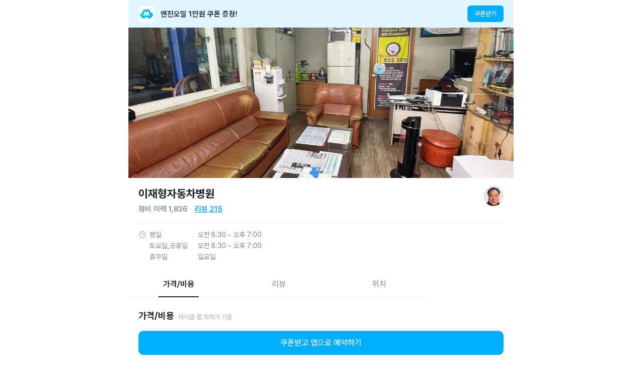

--- FILE ---
content_type: text/html;charset=UTF-8
request_url: https://service.mycle.co.kr/place/lnMAW
body_size: 10417
content:
<!DOCTYPE html>
<html lang="ko"
	  xmlns="http://www.w3.org/1999/xhtml">
<head>
	<title>충북 청주시 정비소 | 엔진오일 교환 비용 및 후기 | 이재형자동차병원 - 마이클</title>
	<meta charset="UTF-8">
	<meta name="viewport" content="width=device-width, initial-scale=1.0, maximum-scale=1.0, user-scalable=no, viewport-fit=cover">
	<meta property="og:type" content="article">
	<meta name="robots" content="index,follow"/>
	<meta name="description" content="충북 청주시 상당구 추천 정비소, 이재형자동차병원 정비 후기 215건, 엔진오일 교환 비용을 미리 확인하고 오늘 바로 예약할 수 있어요."/>
	<meta name="keywords" content="마이클,마카롱,마이클 앱,마이클 앱 후기,차계부 앱,국산차,수입차,qm6,sm6,k5,말리부,아반떼,쏘나타,그랜저,쏘렌토,엔진오일 예약,당일 예약,엔진오일 추천 정비소,마이클 엔진오일,차량관리,교환 후기,정비소 리뷰,엔진오일 교환,엔진오일 교환 비용,엔진오일 교환 가격,엔진오일 교환 후기,엔진오일교체,엔진오일 가격,충청북도,청주시"/>
	<meta property="og:type" content="article">
	<meta property="og:title" content="충북 청주시 정비소 | 엔진오일 교환 비용 및 후기 | 이재형자동차병원 - 마이클">
	<meta property="og:description" content="충북 청주시 상당구 추천 정비소, 이재형자동차병원 정비 후기 215건, 엔진오일 교환 비용을 미리 확인하고 오늘 바로 예약할 수 있어요.">
	<meta property="og:url" content="https://service.mycle.co.kr/web-service/place/lnMAW">
	<meta property="og:image" content="https://macarong-media.s3.ap-northeast-1.amazonaws.com/public/d43d018280e288407194f5c97ff0c010187dd59aac39b89d9164443c6690d8af.jpg?X-Amz-Algorithm=AWS4-HMAC-SHA256&amp;X-Amz-Date=20251103T192712Z&amp;X-Amz-SignedHeaders=host&amp;X-Amz-Expires=3600&amp;X-Amz-Credential=AKIAJYKQK2II4VLVO56Q%2F20251103%2Fap-northeast-1%2Fs3%2Faws4_request&amp;X-Amz-Signature=adc91bb62bbbf8e0be6fa3e510832881a19638da52f5f079dc4e617efea759c4">
	<meta property="og:site_name" content="운전자 차량관리 필수앱, 마이클">

	<link rel="stylesheet" href="https://cdn.jsdelivr.net/npm/swiper@8/swiper-bundle.min.css">
	<link rel="stylesheet" href="https://cdnjs.cloudflare.com/ajax/libs/animate.css/4.1.1/animate.min.css">
	<link rel="stylesheet" href="https://mycle.co.kr/css/fonts.css">
	<link rel="stylesheet" href="https://mycle.co.kr/resources/css/mycle_design_system.css">
	<link rel="stylesheet" href="https://mycle.co.kr/resources/css/mycle_service_place.css">
	<link rel="icon" href="https://mycle.co.kr/images/favicon.png" type="image/x-icon">

	<script src="https://cdn.jsdelivr.net/npm/swiper@8/swiper-bundle.min.js"></script>
	<script src="https://ajax.googleapis.com/ajax/libs/jquery/3.3.1/jquery.min.js"></script>
	<script src="https://mycle.co.kr/resources/js/common.js"></script>
	<script async src="https://www.googletagmanager.com/gtag/js?id=G-97CRLNFR76"></script>
	<script type="text/javascript" src="https://oapi.map.naver.com/openapi/v3/maps.js?ncpClientId=w88b02rwe5"></script>
</head>
<noscript>
	<iframe src="https://www.googletagmanager.com/ns.html?id=GTM-TKN7N6H" height="0" width="0" style="display:none;visibility:hidden"></iframe>
</noscript>
<body>
<div class="banner flex">
	<img alt="마이클 로고" src="https://mycle.co.kr/resources/images/icon/ic_mycle_app_logo.svg">
	<div class="gray900 title2 semiBold">엔진오일 1만원 쿠폰 증정!</div>
	<div class="btn_coupon white body3 medium">쿠폰받기</div>
</div>

<div class="place_img_swiper">
	<div class="swiper-wrapper">
		<img alt="마이클 정비소 사진" class="swiper-slide" src="https://macarong-media.s3.ap-northeast-1.amazonaws.com/public/d43d018280e288407194f5c97ff0c010187dd59aac39b89d9164443c6690d8af.jpg?X-Amz-Algorithm=AWS4-HMAC-SHA256&amp;X-Amz-Date=20251103T192712Z&amp;X-Amz-SignedHeaders=host&amp;X-Amz-Expires=3600&amp;X-Amz-Credential=AKIAJYKQK2II4VLVO56Q%2F20251103%2Fap-northeast-1%2Fs3%2Faws4_request&amp;X-Amz-Signature=adc91bb62bbbf8e0be6fa3e510832881a19638da52f5f079dc4e617efea759c4" onerror="this.style.display = 'none'"><img alt="마이클 정비소 사진" class="swiper-slide" src="https://macarong-media.s3.ap-northeast-1.amazonaws.com/public/41302751596cb2b8ebe48a6582c2aded9bafe087210103a03aeda0809c826c7a.jpg?X-Amz-Algorithm=AWS4-HMAC-SHA256&amp;X-Amz-Date=20251103T192712Z&amp;X-Amz-SignedHeaders=host&amp;X-Amz-Expires=3600&amp;X-Amz-Credential=AKIAJYKQK2II4VLVO56Q%2F20251103%2Fap-northeast-1%2Fs3%2Faws4_request&amp;X-Amz-Signature=1a33cc190917e0b12995986f33e4dac97bb7406bf1c1732e6cbe6df42f0a3973" onerror="this.style.display = 'none'"><img alt="마이클 정비소 사진" class="swiper-slide" src="https://macarong-media.s3.ap-northeast-1.amazonaws.com/public/c1a91b4ebc5578f0432797a497ffa7bb4c4100d2f6389f8ea722d5bf4d67c920.jpg?X-Amz-Algorithm=AWS4-HMAC-SHA256&amp;X-Amz-Date=20251103T192712Z&amp;X-Amz-SignedHeaders=host&amp;X-Amz-Expires=3600&amp;X-Amz-Credential=AKIAJYKQK2II4VLVO56Q%2F20251103%2Fap-northeast-1%2Fs3%2Faws4_request&amp;X-Amz-Signature=36d9af6968218d1708ebe40137920922bfb5cdb7aa4d10ef5001cfe6e370f6c9" onerror="this.style.display = 'none'"><img alt="마이클 정비소 사진" class="swiper-slide" src="https://macarong-media.s3.ap-northeast-1.amazonaws.com/public/e5ef60c28e0178142f62529650066b6f12837d8f75834afd3bafc2dcc7fcf7b1.jpg?X-Amz-Algorithm=AWS4-HMAC-SHA256&amp;X-Amz-Date=20251103T192712Z&amp;X-Amz-SignedHeaders=host&amp;X-Amz-Expires=3600&amp;X-Amz-Credential=AKIAJYKQK2II4VLVO56Q%2F20251103%2Fap-northeast-1%2Fs3%2Faws4_request&amp;X-Amz-Signature=497bd6e4332db418e6e97f7cebc71f552420478836d9eaa4fd628e6284108986" onerror="this.style.display = 'none'">
	</div>
	<div class="swiper-pagination"></div>
</div>

<div class="place">
	<div class="place_detail">
		<div class="place_info flex" style="margin-bottom: 16px">
			<div class="text_group">
				<div class="place_name gray900 heading2 bold">이재형자동차병원</div>
				<div class="statistic flex">
					<div class="gray600 title2 medium">정비 이력 <span>1,836</span></div>
					<svg xmlns="http://www.w3.org/2000/svg" width="2" height="2" viewBox="0 0 2 2" fill="none">
						<circle cx="1" cy="1" r="1" fill="#CFD5D9"/>
					</svg>
					<div class="reviewCount blue500 title2 semiBold">리뷰 <span>215</span></div>
				</div>
			</div>
			<img alt="정비소 사장님 사진" onerror="this.style.display='none'" src="https://macarong-media.s3.amazonaws.com/public/189eaf4f39ecfbdde5554f2a72e3edc542ea0ece4a7a1b162a149d0b16dceeb0_t.jpg">
		</div>

		<div class="hour_table gray500 body2 medium">
			<div class="flex">
				<svg xmlns="http://www.w3.org/2000/svg" width="16" height="16" viewBox="0 0 16 16" fill="none">
					<path fill-rule="evenodd" clip-rule="evenodd" d="M8 13.6666C11.1296 13.6666 13.6667 11.1296 13.6667 7.99998C13.6667 4.87037 11.1296 2.33331 8 2.33331C4.87038 2.33331 2.33333 4.87037 2.33333 7.99998C2.33333 11.1296 4.87038 13.6666 8 13.6666ZM8 14.6666C11.6819 14.6666 14.6667 11.6819 14.6667 7.99998C14.6667 4.31808 11.6819 1.33331 8 1.33331C4.3181 1.33331 1.33333 4.31808 1.33333 7.99998C1.33333 11.6819 4.3181 14.6666 8 14.6666Z" fill="#8E98A0"/>
					<path fill-rule="evenodd" clip-rule="evenodd" d="M8 3.49998C8.27614 3.49998 8.5 3.72384 8.5 3.99998V7.69096L10.8903 8.8861C11.1373 9.00959 11.2374 9.30993 11.1139 9.55692C10.9904 9.80391 10.69 9.90402 10.4431 9.78053L7.77639 8.44719C7.607 8.3625 7.5 8.18937 7.5 7.99998V3.99998C7.5 3.72384 7.72385 3.49998 8 3.49998Z" fill="#8E98A0"/>
				</svg>
				<div>
					<div class="row">
						<span class="day_text">평일</span>
						<span>오전 8:30 ~ 오후 7:00</span>
					</div>
					<div class="row">
						<span class="day_text">토요일,공휴일</span>
						<span>오전 8:30 ~ 오후 7:00</span>
					</div>
					<div class="row">
						<span class="day_text">휴무일</span>
						<span>일요일</span>
					</div>
				</div>
			</div>
		</div>
	</div>
</div>

<div class="tabs flex">
	<div class="price_tab tab active gray500 title1 medium">가격/비용</div>
	<div class="review_tab tab gray500 title1 medium">리뷰</div>
	<div class="location_tab tab gray500 title1 medium">위치</div>
</div>



<div class="product_price">
	<div class="price" style="margin-top: 50px">
		<div class="title_group flex">
			<div class="text gray900 heading4 bold">가격/비용</div>
			<div class="gray400 body3 medium">마이클 앱 최저가 기준</div>
		</div>
		<div class="info_box flex">
			<img alt="정보 아이콘" src="https://mycle.co.kr/resources/images/icon/ic_info_circle_fill.svg">
			<div class="gray600 title3 medium">앱으로 예약/결제 시 적용되는 가격으로 차종 및 유종별로 다를 수 있어요.</div>
		</div>

		<div>
			<div class="title gray900 title1 bold">엔진오일 교환 서비스</div>
			<div class="gray600 title3 medium">엔진오일+에어크리너+오일필터+공임 포함</div>
		</div>

		

		

		

		

		<div class="products">
			<div class="product flex">
				<img alt="지크 X7 5w-30" src="https://macarong.net/resources/images/product/zic_x7_basic_210415.png">
				<div class="text_group">
					<div class="name gray600 title3 medium">지크 X7 5w-30</div>
					<div class="gray900 title1 semiBold"><span class="blue500">쿠폰적용가</span> <span>64,000</span>원~</div>
				</div>
				<div class="reservation_btn gray600 body3 medium">예약</div>
			</div>
			
			
			
			

			

			<div class="product more flex">
				<img alt="S-OIL EV HYBRID 0W-20" src="https://macarong.net/resources/images/product/soil_seven_0w20_220418.png">
				<div class="text_group">
					<div class="name gray600 title3 medium">S-OIL EV HYBRID 0W-20</div>
					<div class="gray900 title1 semiBold"><span class="blue500">쿠폰적용가</span> <span>69,000</span>원~</div>
				</div>
				<div class="reservation_btn gray600 body3 medium">예약</div>
			</div>

			<div class="product more flex">
				<img alt="캐스트롤 마그네틱 5w30" src="https://macarong.net/resources/images/product/castrol_basic_210415.png">
				<div class="text_group">
					<div class="name gray600 title3 medium">캐스트롤 마그네틱 5w30</div>
					<div class="gray900 title1 semiBold"><span class="blue500">쿠폰적용가</span> <span>79,000</span>원~</div>
				</div>
				<div class="reservation_btn gray600 body3 medium">예약</div>
			</div>

			<div class="product more flex">
				<img alt="지크 X7 LS 5w-30" src="https://macarong.net/resources/images/product/zic_x7_basic_210415.png">
				<div class="text_group">
					<div class="name gray600 title3 medium">지크 X7 LS 5w-30</div>
					<div class="gray900 title1 semiBold"><span class="blue500">쿠폰적용가</span> <span>84,000</span>원~</div>
				</div>
				<div class="reservation_btn gray600 body3 medium">예약</div>
			</div>

			<div class="product more flex">
				<img alt="훅스 타이탄 GT1 FLEX 34" src="https://macarong.net/resources/images/product/titan_flex_34_220704.png">
				<div class="text_group">
					<div class="name gray600 title3 medium">훅스 타이탄 GT1 FLEX 34</div>
					<div class="gray900 title1 semiBold"><span class="blue500">쿠폰적용가</span> <span>114,000</span>원~</div>
				</div>
				<div class="reservation_btn gray600 body3 medium">예약</div>
			</div>
		</div>
	</div>

	<div class="show_more_product flex">
		<div class="text gray600 title1 medium">가격 더보기</div>
		<svg class="arrow_down" xmlns="http://www.w3.org/2000/svg" width="20" height="20" viewBox="0 0 20 20" fill="none">
			<path fill-rule="evenodd" clip-rule="evenodd" d="M5.39139 7.68306C5.63547 7.43898 6.0312 7.43898 6.27527 7.68306L10 11.4078L13.7247 7.68306C13.9688 7.43898 14.3645 7.43898 14.6086 7.68306C14.8527 7.92714 14.8527 8.32286 14.6086 8.56694L10.4419 12.7336C10.1979 12.9777 9.80213 12.9777 9.55806 12.7336L5.39139 8.56694C5.14731 8.32286 5.14731 7.92714 5.39139 7.68306Z" fill="#6D7882"/>
		</svg>
		<svg class="arrow_up" xmlns="http://www.w3.org/2000/svg" width="20" height="20" viewBox="0 0 20 20" fill="none">
			<path fill-rule="evenodd" clip-rule="evenodd" d="M9.55807 7.2664C9.80215 7.02232 10.1979 7.02232 10.442 7.2664L14.6086 11.4331C14.8527 11.6771 14.8527 12.0729 14.6086 12.317C14.3645 12.561 13.9688 12.561 13.7247 12.317L10 8.59223L6.27529 12.317C6.03121 12.561 5.63548 12.561 5.3914 12.317C5.14732 12.0729 5.14732 11.6771 5.3914 11.4331L9.55807 7.2664Z" fill="#6D7882"/>
		</svg>
	</div>
</div>


<div class="contour"></div>

<div class="review">
	<div class="title gray900 heading4 bold">리뷰 <span class="blue500">215</span></div>
	<div class="review_box flex">
		<div class="text_group">
			<div class="text gray900 title2 medium">친절하시고 꼼꼼히 살펴주셔서 감사합니다</div>
			<div class="info_text gray500 body3 medium"><span class="author" style="max-width: 70vw">2022 르노삼성 뉴 QM6(HZG) 가솔린 2.0 프리미에르 가솔린</span> <span class="line"></span> <span>25.11.03</span></div>
		</div>
		
	</div>
	<div class="review_box flex">
		<div class="text_group">
			<div class="text gray900 title2 medium">오늘도 친절하시고 꼼꼼하게 잘 해주셔서 감사합니다ㅎㅎ 부가적으로 요청드린 것도 고쳐주셔서 감사합니다!</div>
			<div class="info_text gray500 body3 medium"><span class="author" style="max-width: 70vw">2012 기아 올 뉴 모닝 디럭스 스페셜 가솔린</span> <span class="line"></span> <span>25.10.29</span></div>
		</div>
		
	</div>
	<div class="review_box flex">
		<div class="text_group">
			<div class="text gray900 title2 medium">사장님 친절하시고 질문하시는거에
친절히 답해주시네요..
담에 또 찾아뵙겠습니다.
건강하시구요.</div>
			<div class="info_text gray500 body3 medium"><span class="author" style="max-width: 70vw">2023 기아 더 뉴 쏘렌토(MQ4) 하이브리드  가솔린</span> <span class="line"></span> <span>25.10.27</span></div>
		</div>
		
	</div>
	<div class="review_box flex">
		<div class="text_group">
			<div class="text gray900 title2 medium">처음 갔는데, 동네에 친절한 사장님이 계시다니 놀랍습니다!!
앞으로 비싼 쉐보레 저점 가지 말고 이곳으로 오겠습니다.
감사합니다!!</div>
			<div class="info_text gray500 body3 medium"><span class="author" style="max-width: 70vw">2015 쉐보레(GM대우) 올란도  디젤</span> <span class="line"></span> <span>25.10.25</span></div>
		</div>
		
	</div>

	<div class="blur_review">
		<div class="text gray900 title1 semiBold">마이클 앱에서 <br> <span>215</span>개의 모든 후기를 볼 수 있어요!</div>
		<div id="btn_app_from_review" class="text_accent title2 medium">앱으로 편하게 보기</div>
	</div>
</div>

<div class="contour"></div>

<div class="location">
	<div class="gray900 heading4 bold">위치</div>
	<div class="map">
		<div id="map"></div>
	</div>
	<div class="location_text_box flex">
		<svg xmlns="http://www.w3.org/2000/svg" width="16" height="16" viewBox="0 0 16 16" fill="none">
			<path fill-rule="evenodd" clip-rule="evenodd" d="M8 2.33331C6.75854 2.33331 5.57025 2.81502 4.69594 3.66882C3.82204 4.52222 3.33333 5.67712 3.33333 6.87877C3.33333 8.63543 4.50276 10.3342 5.77553 11.6461C6.40095 12.2908 7.02815 12.8184 7.49963 13.1851C7.69908 13.3402 7.86992 13.4659 8 13.5589C8.13007 13.4659 8.30091 13.3402 8.50036 13.1851C8.97184 12.8184 9.59904 12.2908 10.2245 11.6461C11.4972 10.3342 12.6667 8.63543 12.6667 6.87877C12.6667 5.67712 12.178 4.52222 11.304 3.66882C10.4297 2.81502 9.24145 2.33331 8 2.33331ZM8 14.1666C7.7272 14.5857 7.72707 14.5856 7.72692 14.5855L7.72538 14.5845L7.72169 14.5821L7.7088 14.5736C7.69781 14.5663 7.68205 14.5557 7.66185 14.5421C7.62146 14.5148 7.56326 14.4749 7.48981 14.4231C7.34296 14.3195 7.13481 14.1681 6.88577 13.9745C6.38851 13.5878 5.72404 13.0292 5.05779 12.3425C3.74723 10.9915 2.33333 9.04635 2.33333 6.87877C2.33333 5.40414 2.93331 3.99238 3.99728 2.95337C5.06085 1.91475 6.50088 1.33331 8 1.33331C9.49911 1.33331 10.9391 1.91475 12.0027 2.95337C13.0667 3.99238 13.6667 5.40414 13.6667 6.87877C13.6667 9.04635 12.2528 10.9915 10.9422 12.3425C10.2759 13.0292 9.61148 13.5878 9.11422 13.9745C8.86518 14.1681 8.65703 14.3195 8.51018 14.4231C8.43673 14.4749 8.37853 14.5148 8.33814 14.5421C8.31794 14.5557 8.30218 14.5663 8.29119 14.5736L8.2783 14.5821L8.27461 14.5845L8.27347 14.5852C8.27332 14.5853 8.27279 14.5857 8 14.1666ZM8 14.1666L8.27279 14.5857C8.10695 14.6936 7.89276 14.6935 7.72692 14.5855L8 14.1666Z" fill="#6D7882"/>
			<path fill-rule="evenodd" clip-rule="evenodd" d="M8 5.49998C7.17157 5.49998 6.5 6.17155 6.5 6.99998C6.5 7.82841 7.17157 8.49998 8 8.49998C8.82842 8.49998 9.5 7.82841 9.5 6.99998C9.5 6.17155 8.82842 5.49998 8 5.49998ZM5.49999 6.99998C5.49999 5.61927 6.61928 4.49998 8 4.49998C9.38071 4.49998 10.5 5.61927 10.5 6.99998C10.5 8.38069 9.38071 9.49998 8 9.49998C6.61928 9.49998 5.49999 8.38069 5.49999 6.99998Z" fill="#6D7882"/>
		</svg>
		<div class="gray600 title2 medium">충청북도 청주시 상당구 용암북로94번길 36</div>
	</div>
</div>

<div class="contour"></div>

<div class="nearby">
	<div class="title gray900 heading4 bold">주변 정비소</div>
	<div class="places">
		<div class="swiper-wrapper">
			<div class="place_info swiper-slide" id="1" onclick="location.href=&#39;https://service.mycle.co.kr/place/BzgvV&#39;">
				<img alt="주변 정비소 사진" class="place_image" src="https://macarong-media-v2.s3.ap-northeast-2.amazonaws.com/public/0817e046b9e33ac5e53caeac62f3913a3c02a1086817888325bcfef388ff1e43.jpg?X-Amz-Algorithm=AWS4-HMAC-SHA256&amp;X-Amz-Date=20251103T192712Z&amp;X-Amz-SignedHeaders=host&amp;X-Amz-Expires=3600&amp;X-Amz-Credential=AKIAJYKQK2II4VLVO56Q%2F20251103%2Fap-northeast-2%2Fs3%2Faws4_request&amp;X-Amz-Signature=4ec976e4a5fe2963749050ca6c2c9b4f4e72d64a2b5e1a8ad452d1d05e15f3af" onerror="this.style.display = 'none'">
				
				<div class="text_group">
					<div class="name gray900 title1 semiBold">지오모터스</div>
					<div class="address gray500 body3 regular">충청북도 청주시 상당구 쇠내로 70</div>
					<div class="flex">
						<div class="blue500 title3 medium">1.0km</div>
						<div class="line"></div>
						<div class="gray600 title3 medium">리뷰 126</div>
					</div>
				</div>
			</div>
			<div class="place_info swiper-slide" id="2" onclick="location.href=&#39;https://service.mycle.co.kr/place/jgAq7&#39;">
				<img alt="주변 정비소 사진" class="place_image" src="https://macarong-media.s3.ap-northeast-1.amazonaws.com/public/6329cce8f37c8711a0b1c4319e9884619af31caf3f21d08c49de1c733f53b45a.jpg?X-Amz-Algorithm=AWS4-HMAC-SHA256&amp;X-Amz-Date=20251103T192712Z&amp;X-Amz-SignedHeaders=host&amp;X-Amz-Expires=3600&amp;X-Amz-Credential=AKIAJYKQK2II4VLVO56Q%2F20251103%2Fap-northeast-1%2Fs3%2Faws4_request&amp;X-Amz-Signature=e8c3c4346b5f57a34f6957b1468b0f1003b185f83edcd49f30f29b119286fb83" onerror="this.style.display = 'none'">
				
				<div class="text_group">
					<div class="name gray900 title1 semiBold">애니카랜드 영운점</div>
					<div class="address gray500 body3 regular">충청북도 청주시 상당구 영운로 10</div>
					<div class="flex">
						<div class="blue500 title3 medium">1.1km</div>
						<div class="line"></div>
						<div class="gray600 title3 medium">리뷰 1,169</div>
					</div>
				</div>
			</div>
			<div class="place_info swiper-slide" id="3" onclick="location.href=&#39;https://service.mycle.co.kr/place/ODL0o&#39;">
				<img alt="주변 정비소 사진" class="place_image" src="https://macarong-media-v2.s3.ap-northeast-2.amazonaws.com/public/90cd27cde2c55253191c97736719feee7c0fc55adec955ea79a16dce2a1c3eda.jpg?X-Amz-Algorithm=AWS4-HMAC-SHA256&amp;X-Amz-Date=20251103T192712Z&amp;X-Amz-SignedHeaders=host&amp;X-Amz-Expires=3600&amp;X-Amz-Credential=AKIAJYKQK2II4VLVO56Q%2F20251103%2Fap-northeast-2%2Fs3%2Faws4_request&amp;X-Amz-Signature=b72251afc9d0490c5e9f0605283bd5e721db9a31bbe0098a8ef509bd11f3b2ad" onerror="this.style.display = 'none'">
				
				<div class="text_group">
					<div class="name gray900 title1 semiBold">티스테이션 방서사거리점</div>
					<div class="address gray500 body3 regular">충청북도 청주시 상당구 단재로 267 1등타이어 청주점</div>
					<div class="flex">
						<div class="blue500 title3 medium">1.6km</div>
						<div class="line"></div>
						<div class="gray600 title3 medium">리뷰 83</div>
					</div>
				</div>
			</div>
			<div class="place_info swiper-slide" id="4" onclick="location.href=&#39;https://service.mycle.co.kr/place/XPb4q&#39;">
				<img alt="주변 정비소 사진" class="place_image" src="https://macarong-media.s3.ap-northeast-1.amazonaws.com/public/26c825fc2b39cd2cff816216128421d23fa3c197e6a2cfd99ffee6c8132b0db7.jpg?X-Amz-Algorithm=AWS4-HMAC-SHA256&amp;X-Amz-Date=20251103T192712Z&amp;X-Amz-SignedHeaders=host&amp;X-Amz-Expires=3600&amp;X-Amz-Credential=AKIAJYKQK2II4VLVO56Q%2F20251103%2Fap-northeast-1%2Fs3%2Faws4_request&amp;X-Amz-Signature=1f7562c7611530346db695eb46b6fdb97b13c37bb69f2cbb5899f246c8f2925d" onerror="this.style.display = 'none'">
				
				<div class="text_group">
					<div class="name gray900 title1 semiBold">애니카랜드 금천점</div>
					<div class="address gray500 body3 regular">충청북도 청주시 상당구 탑동로 71 애니카랜드</div>
					<div class="flex">
						<div class="blue500 title3 medium">1.6km</div>
						<div class="line"></div>
						<div class="gray600 title3 medium">리뷰 124</div>
					</div>
				</div>
			</div>
			<div class="place_info swiper-slide" id="5" onclick="location.href=&#39;https://service.mycle.co.kr/place/E3X1y&#39;">
				<img alt="주변 정비소 사진" class="place_image" src="https://macarong-media.s3.ap-northeast-1.amazonaws.com/public/915d7b76056e51920a3ff0fcec43258eb827f2fb4e4ebec8684df802c6455209.jpg?X-Amz-Algorithm=AWS4-HMAC-SHA256&amp;X-Amz-Date=20251103T192712Z&amp;X-Amz-SignedHeaders=host&amp;X-Amz-Expires=3600&amp;X-Amz-Credential=AKIAJYKQK2II4VLVO56Q%2F20251103%2Fap-northeast-1%2Fs3%2Faws4_request&amp;X-Amz-Signature=18c1a9ee3cc5da9ba06f9c401fd30e82d6e60c046270511f1fd3806e55660455" onerror="this.style.display = 'none'">
				
				<div class="text_group">
					<div class="name gray900 title1 semiBold">마이카샵</div>
					<div class="address gray500 body3 regular">충북 청주시 서원구 수곡동 24-18</div>
					<div class="flex">
						<div class="blue500 title3 medium">1.6km</div>
						<div class="line"></div>
						<div class="gray600 title3 medium">리뷰 398</div>
					</div>
				</div>
			</div>
			<div class="place_info swiper-slide" id="6" onclick="location.href=&#39;https://service.mycle.co.kr/place/qy8pX&#39;">
				<img alt="주변 정비소 사진" class="place_image" src="https://macarong-media.s3.ap-northeast-1.amazonaws.com/public/29b4265caae08a1f584dc8a201b3ac1de365d651dd280140f94caa7ca22e97ad.jpg?X-Amz-Algorithm=AWS4-HMAC-SHA256&amp;X-Amz-Date=20251103T192712Z&amp;X-Amz-SignedHeaders=host&amp;X-Amz-Expires=3600&amp;X-Amz-Credential=AKIAJYKQK2II4VLVO56Q%2F20251103%2Fap-northeast-1%2Fs3%2Faws4_request&amp;X-Amz-Signature=fffd4645d6456c64c87c4e3df09c6188d7a33eb6b4bad5fd4bf1886ee452653e" onerror="this.style.display = 'none'">
				
				<div class="text_group">
					<div class="name gray900 title1 semiBold">타이어테크청주동남점</div>
					<div class="address gray500 body3 regular">충북 청주시 상당구 지북동 118</div>
					<div class="flex">
						<div class="blue500 title3 medium">2.2km</div>
						<div class="line"></div>
						<div class="gray600 title3 medium">리뷰 194</div>
					</div>
				</div>
			</div>
			<div class="place_info swiper-slide" id="7" onclick="location.href=&#39;https://service.mycle.co.kr/place/rAMJP&#39;">
				<img alt="주변 정비소 사진" class="place_image" src="https://macarong-media-v2.s3.ap-northeast-2.amazonaws.com/public/109341573e6b8471e302a46e2050e665aacfba25e2f7c6d49cf5863d0b59d92b.jpg?X-Amz-Algorithm=AWS4-HMAC-SHA256&amp;X-Amz-Date=20251103T192712Z&amp;X-Amz-SignedHeaders=host&amp;X-Amz-Expires=3600&amp;X-Amz-Credential=AKIAJYKQK2II4VLVO56Q%2F20251103%2Fap-northeast-2%2Fs3%2Faws4_request&amp;X-Amz-Signature=5e3ee6e72b8380a96e861e334f02b38a68313ad3d8709eb6d60cdc4814afa590" onerror="this.style.display = 'none'">
				
				<div class="text_group">
					<div class="name gray900 title1 semiBold">HJ모터스</div>
					<div class="address gray500 body3 regular">충청북도 청주시 서원구 안뜸로 47</div>
					<div class="flex">
						<div class="blue500 title3 medium">2.6km</div>
						<div class="line"></div>
						<div class="gray600 title3 medium">리뷰 332</div>
					</div>
				</div>
			</div>
			<div class="place_info swiper-slide" id="8" onclick="location.href=&#39;https://service.mycle.co.kr/place/30P1w&#39;">
				<img alt="주변 정비소 사진" class="place_image" src="https://macarong-media.s3.ap-northeast-1.amazonaws.com/public/4b543f3d090734d903683188023117b6b698a3b41291e9d68bb71c93d4c11a2f.jpg?X-Amz-Algorithm=AWS4-HMAC-SHA256&amp;X-Amz-Date=20251103T192712Z&amp;X-Amz-SignedHeaders=host&amp;X-Amz-Expires=3600&amp;X-Amz-Credential=AKIAJYKQK2II4VLVO56Q%2F20251103%2Fap-northeast-1%2Fs3%2Faws4_request&amp;X-Amz-Signature=3cfd74bc71cfe2f4ffb1f17463f33f9191ab06a70d27c5d0b84a56538c2878df" onerror="this.style.display = 'none'">
				
				<div class="text_group">
					<div class="name gray900 title1 semiBold">에이플러스모터스</div>
					<div class="address gray500 body3 regular">충청북도 청주시 상당구 사북로 138 정준하차병원</div>
					<div class="flex">
						<div class="blue500 title3 medium">3.6km</div>
						<div class="line"></div>
						<div class="gray600 title3 medium">리뷰 175</div>
					</div>
				</div>
			</div>
			<div class="place_info swiper-slide" id="9" onclick="location.href=&#39;https://service.mycle.co.kr/place/11l3J&#39;">
				<img alt="주변 정비소 사진" class="place_image" src="https://macarong-media.s3.ap-northeast-1.amazonaws.com/public/43ef0ed6dc0da71882264f4791e3a43d5ba724e1053e2df2762b3e5ee795ef17.jpg?X-Amz-Algorithm=AWS4-HMAC-SHA256&amp;X-Amz-Date=20251103T192712Z&amp;X-Amz-SignedHeaders=host&amp;X-Amz-Expires=3600&amp;X-Amz-Credential=AKIAJYKQK2II4VLVO56Q%2F20251103%2Fap-northeast-1%2Fs3%2Faws4_request&amp;X-Amz-Signature=6c757cb1038bb8d8307e8e337585c29a5472ebd38624a6a3eb427542efeabf8d" onerror="this.style.display = 'none'">
				
				<div class="text_group">
					<div class="name gray900 title1 semiBold">오케이카크리닉</div>
					<div class="address gray500 body3 regular">충청북도 청주시 서원구 1순환로 743</div>
					<div class="flex">
						<div class="blue500 title3 medium">4.3km</div>
						<div class="line"></div>
						<div class="gray600 title3 medium">리뷰 300</div>
					</div>
				</div>
			</div>
			<div class="place_info swiper-slide" id="10" onclick="location.href=&#39;https://service.mycle.co.kr/place/VAvoY&#39;">
				<img alt="주변 정비소 사진" class="place_image" src="https://macarong-media.s3.ap-northeast-1.amazonaws.com/public/b4d24ebd64a897f99b0de57a99568dc19f039557e6bac0dbec7110d7ba1d7d34.jpg?X-Amz-Algorithm=AWS4-HMAC-SHA256&amp;X-Amz-Date=20251103T192712Z&amp;X-Amz-SignedHeaders=host&amp;X-Amz-Expires=3600&amp;X-Amz-Credential=AKIAJYKQK2II4VLVO56Q%2F20251103%2Fap-northeast-1%2Fs3%2Faws4_request&amp;X-Amz-Signature=db66f825ec13e90f86d69f8238b262693cf75bdae9c25d73e70ba8ef7f7647d9" onerror="this.style.display = 'none'">
				
				<div class="text_group">
					<div class="name gray900 title1 semiBold">드림모터스</div>
					<div class="address gray500 body3 regular">충청북도 청주시 청원구 교서로162번길 19</div>
					<div class="flex">
						<div class="blue500 title3 medium">4.4km</div>
						<div class="line"></div>
						<div class="gray600 title3 medium">리뷰 59</div>
					</div>
				</div>
			</div>
		</div>
	</div>
</div>

<div id="btn_reservation" class="white title1 medium" onclick="clickCtaButton(302193)">쿠폰받고 앱으로 예약하기</div>

<div class="reservation_popup popup">
	<div class="dimmed thick"></div>
	<div class="card">
		<img alt="업체 예약 예시 이미지" src="https://mycle.co.kr/resources/images/graphic/img_guide_mycle_reservation.png">
		<div class="text_group">
			<div class="title gray900 heading3 bold">앱으로 간편하게 예약하고 <br> 방문하세요</div>
			<div class="gray600 title2 medium">원하는 시간 선택하고 결제하면 끝!</div>
		</div>
		<div class="btn_group">
			<div class="btn_down_app white title2 medium">마이클 앱 설치하기</div>
			<div class="close_popup gray600 title2 medium">닫기</div>
		</div>
	</div>
</div>

<div class="review_popup popup">
	<div class="dimmed thick"></div>
	<div class="card">
		<img alt="업체 리뷰 예시 이미지" src="https://mycle.co.kr/resources/images/graphic/img_guide_mycle_review.png">
		<div class="text_group">
			<div class="title gray900 heading3 bold">앱에서 리뷰 확인하고 <br> 방문하세요</div>
			<div class="gray600 title2 medium"><span>215</span>개의 리뷰를 볼 수 있어요!</div>
		</div>
		<div class="btn_group">
			<div class="btn_down_app white title2 medium">마이클 앱 설치하기</div>
			<div class="close_popup gray600 title2 medium">닫기</div>
		</div>
	</div>
</div>

</body>
<script type="text/javascript">
	const seoOnelink = "";

	$(document).ready(() => {
		setGaConfig("G-97CRLNFR76");

		new Swiper(".place_img_swiper", {
			pagination: {
				el: ".swiper-pagination",
			},
		});

		new Swiper(".places", {
			freeMode: true,
			slidesPerView: 'auto',
			spaceBetween: 12,
			slidesOffsetBefore: 20,
			slidesOffsetAfter: 20
		});

		const latitude = "36.61874412";
		const longitude = "127.51032882";

		const place = new naver.maps.LatLng(latitude, longitude);

		const map = new naver.maps.Map('map', {
			center: place,
			scaleControl: false,
			mapDataControl: false,
			zoom: 17
		});

		const marker = new naver.maps.Marker({
			position: place,
			map: map,
			icon: { url: "https://mycle.co.kr/resources/images/icon/ic_map_pin_selected_color.svg" }
		});

		$(".product.more").hide();
		$(".show_more_product").click(() => {
			sendTrackedEvent("WebSeoPlace", "web_seoPlace_click", "btn_price_more");

			$(".product.more").toggle();

			if ($(".product.more").is(':visible')) {
				$(".show_more_product .text").text("가격 접기");
				$(".show_more_product .arrow_down").hide();
				$(".show_more_product .arrow_up").show();
			} else {
				$(".show_more_product .text").text("가격 더보기");
				$(".show_more_product .arrow_up").hide();
				$(".show_more_product .arrow_down").show();
			}
		});

		$(".price_tab").click(e => {
			moveTab(e, $(".price"));
			sendTrackedEvent("WebSeoPlace", "web_seoPlace_click", "tab_price");
		});

		$(".review_tab, .reviewCount").click(e => {
			moveTab(e, $(".review"));
			sendTrackedEvent("WebSeoPlace", "web_seoPlace_click", "tab_review");
		});

		$(".reviewCount").click(() => {
			$(".review_tab").addClass("active");
			sendTrackedEvent("WebSeoPlace", "web_seoPlace_click", "btn_review");
		});

		$(".location_tab").click(e => {
			moveTab(e, $(".location"));
			sendTrackedEvent("WebSeoPlace", "web_seoPlace_click", "tab_location");
		});

		$(".reservation_btn").click(() => {
			$(".reservation_popup").show();
			$("body").css("overflow", "hidden");
			sendTrackedEvent("WebSeoPlace", "web_seoPlace_show", "popup_install_reservation");
			sendTrackedEvent("WebSeoPlace", "web_seoPlace_click", "btn_reservation");
		});

		$(".review_box").click(() => {
			$(".review_popup").show();
			$("body").css("overflow", "hidden");
			sendTrackedEvent("WebSeoPlace", "web_seoPlace_show", "popup_install_review");
			sendTrackedEvent("WebSeoPlace", "web_seoPlace_click", "btn_review_box");
		});

		$(".close_popup, .dimmed").click(() => {
			$(".popup").hide();
			$("body").css("overflow", "visible");
		});

		let isVisible = false;
		$(document).scroll(() => {
			if ($(document).scrollTop() > $(".price").offset()?.top - $(".tabs").height()) {
				$(".tabs").addClass("fixed");
			} else if($(document).scrollTop() < $(".price").offset()?.top - $(".tabs").height()) {
				$(".tabs").removeClass("fixed");
			}

			if (checkVisible($('.nearby')) && !isVisible) {
				sendTrackedEvent("WebSeoPlace", "web_seoPlace_show", "scroll_end");
				isVisible = true;
			}

			if ($(window).scrollTop() > ($('.price').offset()?.top + $(".price").width()) / 2) {
				$(".tab").removeClass("active");
				$(".price_tab").addClass("active");
			}

			if ($(window).scrollTop() > ($('.review').offset()?.top + $(".review").width()) / 2) {
				$(".tab").removeClass("active");
				$(".review_tab").addClass("active");
			}

			if ($(window).scrollTop() > ($('.location').offset()?.top + $(".location").width()) / 2) {
				$(".tab").removeClass("active");
				$(".location_tab").addClass("active");
			}
		});

		$(".btn_coupon").click(() => {
			sendTrackedEvent("WebSeoPlace", "web_seoPlace_click", "btn_coupon_download");
			if (seoOnelink) {
				return location.href = seoOnelink;
			}
			location.href = 'https://mycle.onelink.me/gpTD/WebPlaceHeaderBt';
		});

		$(".reservation_popup .btn_down_app").click(() => {
			sendTrackedEvent("WebSeoPlace", "web_seoPlace_click", "btn_popup_install_reservation");
			if (seoOnelink) {
				return location.href = seoOnelink;
			}
			location.href = 'https://mycle.onelink.me/gpTD/WebPlaceProduct';
		});

		$(".review_popup .btn_down_app").click(() => {
			sendTrackedEvent("WebSeoPlace", "web_seoPlace_click", "btn_popup_install_review");
			if (seoOnelink) {
				return location.href = seoOnelink;
			}
			location.href = 'https://mycle.onelink.me/gpTD/WebPlaceReview';
		});

		$("#btn_app_from_review").click(() => {
			sendTrackedEvent("WebSeoPlace", "web_seoPlace_click", "btn_review_more");
			if (seoOnelink) {
				return location.href = seoOnelink;
			}
			location.href = 'https://mycle.onelink.me/gpTD/WebPlaceReview';
		});

		$(".place_info").click((e) => {
			sendTrackedEvent("WebSeoPlace", "web_seoPlace_click", `partners_recommend${e.currentTarget.id}`);
		});
	});

	$(window).on("load", () => {
		sendTrackedEvent("WebSeoPlace", "web_seoPlace_show", "web_page_view");
	});

	function moveTab(e, target) {
		$(".tab.active").removeClass("active");
		$(e.currentTarget).addClass("active");
		$(".tabs").addClass("fixed");
		const offset = target.offset();
		$(document).scrollTop(offset?.top - $(".tabs").height());
	}

	function checkVisible(elm) {
		let viewportHeight = $(window).height(),
				scrolltop = $(window).scrollTop(),
				y = $(elm).offset()?.top,
				elementHeight = $(elm).height();

		return ((y < (viewportHeight + scrolltop)) && (y > (scrolltop - elementHeight)));
	}

	function clickCtaButton(serverId){
		const urlParams = new URL(location.href).searchParams;
		const utmSource = urlParams.get('utm_source');

		sendTrackedEvent("WebSeoPlace", "web_seoPlace_click", "btn_install");

		let path = 'organic';
		if (utmSource) {
			path = utmSource
		}

		if (seoOnelink) {
			return location.href = seoOnelink;
		}

		location.href = `https://mycle.onelink.me/gpTD?pid=WebPlace&c=WebPlaceFloating&af_dp=macarongapp%3A%2F%2F%2Fservice%2Fdetail%2F${serverId}&af_xp=custom&af_ad=${serverId}&is_retargeting=true&af_reengagement_window=30d&af_channel=${path}&af_web_dp=https%3A%2F%2Fmycle.co.kr&closeAllViews=true&af_force_deeplink=true`;
	}
</script>
</html>


--- FILE ---
content_type: text/css
request_url: https://mycle.co.kr/css/fonts.css
body_size: 367
content:
@import url("https://fastly.jsdelivr.net/gh/orioncactus/pretendard@v1.3.4/dist/web/variable/pretendardvariable.css");


@font-face {
    font-family: 'Pretendard Variable';
    font-weight: 45 920;
    font-style: normal;
    font-display: block;
    src: local('Pretendard Variable'), url('https://fastly.jsdelivr.net/gh/orioncactus/pretendard@v1.3.4/packages/pretendard/dist/web/variable/woff2/PretendardVariable.woff2') format('woff2-variations');
}

* {
    font-family: 'Pretendard Variable';
}


--- FILE ---
content_type: text/css
request_url: https://mycle.co.kr/resources/css/mycle_design_system.css
body_size: 935
content:
.display1 {
    font-size: 30px;
    line-height: 40px;
}

.display2 {
    font-size: 26px;
    line-height: 36px;
}

.heading1 {
    font-size: 24px;
    line-height: 34px;
}

.heading2 {
    font-size: 22px;
    line-height: 31px;
}

.heading3 {
    font-size: 20px;
    line-height: 28px;
}

.heading4 {
    font-size: 18px;
    line-height: 26px;
}

.title1 {
    font-size: 16px;
    line-height: 24px;
}

.title2 {
    font-size: 15px;
    line-height: 22px;
}

.title3 {
    font-size: 14px;
    line-height: 21px;
}

.body1 {
    font-size: 16px;
    line-height: 26px;
}

.body2 {
    font-size: 14px;
    line-height: 22px;
}

.body3 {
    font-size: 13px;
    line-height: 21px;
}

.caption1 {
    font-size: 12px;
    line-height: 18px;
}

.regular {
    font-weight: 400;
}

.medium {
    font-weight: 500;
}

.semiBold {
    font-weight: 600;
}

.bold {
    font-weight: 700;
}

.black {
    color: #000000 !important;
}

.white {
    color: #FFFFFF !important;
}

.gray50 {
    color: #F9FAFB !important;
}

.gray100 {
    color: #F2F4F6 !important;
}

.gray200 {
    color: #E3E7EA !important;
}

.gray300 {
    color: #CFD5D9 !important;
}

.gray400 {
    color: #B0BAC1 !important;
}

.gray500 {
    color: #8E98A0 !important;
}

.gray600 {
    color: #6D7882 !important;
}

.gray700 {
    color: #505C66 !important;
}

.gray800 {
    color: #343E47 !important;
}

.gray900 {
    color: #1A2128 !important;
}

.blue50 {
    color: #E0F5FF !important;
}

.blue500 {
    color: #00AFFF !important;
}

.blue800 {
  color: #0965B5 !important;
}

.mint500 {
    color: #00D5E9 !important;
}

.red50 {
    color: #FFECEC !important;
}

.red500 {
    color: #F84848 !important;
}

.amber50 {
    color: #FFF5D6 !important;
}

.amber500 {
    color: #FBAA16 !important;
}

.amber700 {
    color: #D78910 !important;
}

.green50 {
    color: #E5F8EC !important;
}

.green500 {
    color: #2BB774 !important;
}

.navy50 {
    color: #E4F1FF !important;
}

.navy500 {
    color: #3C82EC !important;
}

.background_base_primary {
    color: #FFFFFF !important;
}

.background_base_secondary {
    color: #F2F4F6 !important;
}

.background_base_tertiary {
    color: #FFFFFF !important;
}

.background_grouped_primary {
    color: #F2F4F6 !important;
}

.background_grouped_secondary {
    color: #FFFFFF !important;
}

.background_grouped_tertiary {
    color: #F2F4F6 !important;
}

.background_elevated_primary {
    color: #FFFFFF !important;
}

.background_elevated_secondary {
    color: #F2F4F6 !important;
}

.background_elevated_tertiary {
    color: #FFFFFF !important;
}

.text_primary {
    color: #1A2128 !important;
}

.text_secondary {
    color: #6D7882 !important;
}

.text_tertiary {
    color: #8E98A0 !important;
}

.text_quaternary {
    color: #B0BAC1 !important;
}

.text_disabled {
    color: #CFD5D9 !important;
}

.text_on_color {
    color: #FFFFFF !important;
}

.background_accent {
    color: #00AFFF !important;
}

.background_accent_light {
    color: #E0F5FF !important;
}

.background_caution {
    color: #FBAA16 !important;
}

.background_caution_light {
    color: #FFF5D6 !important;
}

.background_warning {
    color: #F84848 !important;
}

.background_warning_light {
    color: #FFECEC !important;
}

.background_green {
    color: #2BB774 !important;
}

.background_green_light {
    color: #E5F8EC !important;
}

.background_navy {
    color: #3C82EC !important;
}

.background_navy_light {
    color: #E4F1FF !important;
}

.text_accent {
    color: #00AFFF !important;
}

.text_caution {
    color: #FBAA16 !important;
}

.text_on_caution {
    color: #D78910 !important;
}

.text_warning {
    color: #F84848 !important;
}

.text_green {
    color: #2BB774 !important;
}

.text_navy {
    color: #3C82EC !important;
}

.button_text_tertiary {
    color: #505C66 !important;
}

.mint_to_blue_gradation {
    background: linear-gradient(90deg, #00D5E9 0%, #00AFFF 100%);
}

/* Dim */
.thin {
    background: rgba(0, 0, 0, 0.2);
}

.basic {
    background: rgba(0, 0, 0, 0.5);
}

.thick {
    background: rgba(0, 0, 0, 0.7);
}

/* Tooltip */
.tooltip {
    position: relative;
    display: flex;
    padding: 8px 10px 8px 12px;
    border-radius: 4px;
    color: #FFFFFF !important;
    width: -moz-fit-content;
    width: fit-content;
}

.tooltip.top::before {
    content: "";
    width: 5.66px;
    height: 5.66px;
    border-radius: 1px 0 0 0;
    position: absolute;
    top: -2.5px;
    z-index: 0;
}

.tooltip.bottom::after {
    content: "";
    width: 5.66px;
    height: 5.66px;
    border-radius: 0 0 1px 0;
    position: absolute;
    bottom: -2.5px;
    z-index: 0;
}

.tooltip.top.left::before, .tooltip.bottom.left::after {
    left: 20%;
    transform: translateX(-20%) rotate(45deg);
}

.tooltip.top.center::before, .tooltip.bottom.center::after {
    left: 50%;
    transform: translateX(-50%) rotate(45deg);
}

.tooltip.top.right::before, .tooltip.bottom.right::after {
    left: 80%;
    transform: translateX(-80%) rotate(45deg);
}

.tooltip.white {
    filter: drop-shadow(0px 4px 16px rgba(26, 33, 40, 0.12));
}

.tooltip.black, .tooltip.black::before, .tooltip.black::after {
    background: #343E47;
}

.tooltip.white, .tooltip.white::before, .tooltip.white::after {
    background: #FFFFFF;
    color: #1A2128;
}

.tooltip.blue, .tooltip.blue::before, .tooltip.blue::after {
    background: #00AFFF;
}


--- FILE ---
content_type: text/css
request_url: https://mycle.co.kr/resources/css/mycle_service_place.css
body_size: 1734
content:
* {
    -webkit-tap-highlight-color: rgba(0, 0, 0, 0);
}

body {
    margin: auto;
    max-width: 768px;
}

.banner {
    background: #E0F5FF;
    align-items: center;
    padding: 11px 20px;
}

.banner img {
    width: 32px;
    height: 32px;
    margin-right: 12px;
}

.banner .btn_coupon {
    margin-left: auto;
    border-radius: 6px;
    background: #00AFFF;
    padding: 6px 14px;
    cursor: pointer;
}

.place_img_swiper {
    overflow: hidden;
    position: relative;
}

.place_img_swiper .swiper-wrapper {
    display: flex;
}

.place_img_swiper .swiper-wrapper .swiper-slide {
    display: flex;
    justify-content: center;
    align-items: center;
    flex: none;
    object-fit: cover;
    height: calc(50vw);
    max-height: 300px;
}

.swiper-pagination-bullet {
    width: 6px;
    height: 6px;
    background-color: white;
    opacity: 0.5;
}

.swiper-pagination-bullet-active {
    background-color: white;
    opacity: 1;
}

.place .place_detail {
    padding: 16px 20px 20px;
}

.place .place_detail .place_info {
    margin-bottom: 16px;
}

.place .place_detail .place_info .text_group .place_name {
    margin-right: 12px;
}

.place .place_detail .place_info .text_group .statistic {
    align-items: center;
    margin-top: 4px;
}

.place .place_detail .place_info .text_group .statistic svg {
    margin: 0 6px;
    align-items: center;
}

.place .place_detail .place_info .text_group .statistic .reviewCount {
    text-decoration: underline;
    cursor: pointer;
}

.place .place_detail .place_info img {
    width: 40px;
    height: 40px;
    margin-left: auto;
}

.place .place_detail .hour_table {
    display: table;
    padding-top: 12px;
    border-top: solid 1px rgba(26, 33, 40, 0.06);
    width: 100%;
}

.place .place_detail .hour_table .row {
    display: table-row-group;
}

.place .place_detail .hour_table span {
    display: table-cell;
}

.place .place_detail .hour_table .day_text {
    padding-right: 20px;
}

.place .place_detail .hour_table .flex svg {
    margin-top: 3px;
    margin-right: 6px;
}

.place .place_detail .hour_table .closed_day {
    margin-top: 4px;
}

.tabs {
    justify-content: space-between;
    border-bottom: 1px solid #F2F2F2;
    background: white;
    position: absolute;
}

.tabs.fixed {
    position: fixed;
    top: 0;
    z-index: 1;
}

.tabs .tab {
    padding: 12px 0;
    width: 80px;
    text-align: center;
    --width: calc(100vw / 3);
    --marginLeftRight: calc(var(--width) - 80px);
    margin: 0 calc(var(--marginLeftRight) / 2);
    cursor: pointer;
}

.tabs .tab.active {
    border-bottom: 2px solid #1A2128;
    color: #1A2128 !important;
    font-size: 16px;
    font-weight: 600;
    line-height: 24px;
    margin-bottom: -1px;
}

@media screen and (min-width: 600px) {
    .tabs .tab {
        margin: 0 60px;
    }
}

.price {
    padding: 24px 20px 0;
    position: relative;
}

.price .title_group {
    align-items: flex-end;
}

.price .title_group .text {
    margin-right: 8px;
}

.price .info_box {
    margin-top: 12px;
    margin-bottom: 20px;
    padding: 10px 12px;
    align-items: center;
    border-radius: 10px;
    background: #F2F4F6;
}

.price .info_box img {
    margin-right: 6px;
    width: 20px;
    height: 20px;
    filter: invert(49%) sepia(7%) saturate(641%) hue-rotate(167deg) brightness(93%) contrast(88%);
}

.price .title {
    margin-bottom: 4px;
}

.product {
    align-items: center;
    padding: 12px 0;
}

.product img {
    width: 64px;
    height: 64px;
    margin-right: 12px;
}

.product .text_group .name {
    margin-bottom: 2px;
}

.product .reservation_btn {
    padding: 6px 14px;
    border-radius: 6px;
    border: 1px solid #E3E7EA;
    margin-left: auto;
    cursor: pointer;
}

.product_price .show_more_product {
    justify-content: center;
    align-items: center;
    border-top: 1px solid rgba(26, 33, 40, 0.06);
    cursor: pointer;
    padding: 16px 0;
}

.product_price .show_more_product .arrow_up {
    display: none;
}

.flex {
    display: flex;
}

.contour {
    background-color: #F2F4F6;
    height: 10px;
    width: 100%;
}

.review {
    position: relative;
    padding: 24px 0;
}

.review .title {
    margin-left: 20px;
    margin-bottom: 12px;
}

.review img {
    width: 64px;
    height: 64px;
    margin-left: 12px;
    border-radius: 8px;
    object-fit: cover;
    flex: none;
}

.review .review_box {
    padding: 12px 20px;
    justify-content: space-between;
    height: 104px;
    box-sizing: border-box;
    cursor: pointer;
}

.review .review_box .text_group {
    display: flex;
    flex-direction: column;
    justify-content: space-between;
}

.review .review_box .text_group .text {
    overflow: hidden;
    text-overflow: ellipsis;
    display: -webkit-box;
    -webkit-line-clamp: 2;
    -webkit-box-orient: vertical;
}

.review .review_box .text_group .info_text {
    display: flex;
    align-items: center;
}

.review .review_box .text_group .info_text .author {
    max-width: 490px;
    white-space: nowrap;
    text-overflow: ellipsis;
    overflow: hidden;
}

.review .review_box .text_group .info_text .line {
    width: 1px;
    height: 10px;
    background-color: #CFD5D9;
    margin: 0 6px;
    display: block;
}

#btn_app_from_review {
    padding: 11px 12px;
    border-radius: 10px;
    border: 1px solid #00AFFF;
    background: #FFF;
    text-align: center;
    width: max-content;
    margin: 0 auto;
    cursor: pointer;
}

.blur_review {
    background: rgba(255, 255, 255, 0.80);
    backdrop-filter: blur(4px);
    position: absolute;
    top: 270px;
    width: 100%;
    height: 234px;
    -webkit-backdrop-filter: blur(4px);
}

.blur_review .text {
    text-align: center;
    margin-top: 65px;
    margin-bottom: 12px;
}

#map {
    width: 100%;
    height: 160px;
    border-radius: 12px;
    margin: 12px 0;
}

.location {
    padding: 24px 20px;
}

.location .location_text_box {
    align-items: center;
}

.location .location_text_box svg {
    margin-right: 8px;
}

.nearby {
    padding: 24px 0 136px;
    overflow: hidden;
}

.nearby .title {
    margin-left: 20px;
}

.nearby .places {
    margin-top: 12px;
}

.nearby .places .swiper-wrapper {
    display: flex;
}

.nearby .places .place_info {
    border-radius: 12px;
    border: 1px solid #E3E7EA;
    width: 212px !important;
    height: 206px;
    flex: none;
    cursor: pointer;
}

.nearby .place .place_info .place_image {
    width: 212px;
    height: 112px;
    object-fit: cover;
    border-radius: 12px 12px 0 0;
    display: block;
}


.nearby .places .place_info .place_image, .nearby .places .place_info .place_image_default {
    width: 212px;
    height: 112px;
    background: #F2F4F6;
    border-radius: 12px 12px 0 0;
    display: block;
    object-fit: cover;
}

.nearby .places .place_info .place_image_default img {
    height: 28px;
    opacity: 0.6;
    filter: invert(87%) sepia(7%) saturate(176%) hue-rotate(161deg) brightness(101%) contrast(83%);
    left: 50%;
    position: relative;
    transform: translateX(-50%);
    margin-top: 46px;
}

.nearby .places .place_info .text_group {
    padding: 12px 16px;
}

.nearby .places .place_info .text_group .flex {
    margin-top: 4px;
    align-items: center;
    gap: 6px;
}

.nearby .places .place_info .text_group .flex .line {
    width: 1px;
    height: 12px;
    background: #CFD5D9;
}

.nearby .places .place_info .text_group .name, .nearby .places .place_info .text_group .address {
    text-overflow: ellipsis;
    white-space: nowrap;
    overflow: hidden;
}

#btn_reservation {
    border-radius: 10px;
    background: #00AFFF;
    position: fixed;
    bottom: 12px;
    margin: 0 20px;
    width: calc(100vw - 40px);
    height: 48px;
    text-align: center;
    line-height: 48px;
    max-width: 728px;
    z-index: 100;
    cursor: pointer;
}

.popup {
    display: none;
}

.popup .dimmed {
    width: 100%;
    position: fixed;
    height: 100%;
    z-index: 100;
    top: 0;
    max-width: 600px;
}

.popup .card {
    border-radius: 16px;
    background-color: white;
    position: fixed;
    top: 50%;
    left: 50%;
    transform: translate(-50%, -50%);
    text-align: center;
    z-index: 101;
}

.popup .card img {
    height: 166px;
    border-radius: 16px 16px 0 0;
}

.popup .card .text_group {
    padding: 24px 20px 12px;
}

.popup .card .text_group .title {
    margin-bottom: 12px;
}

.popup .card .btn_group {
    padding: 12px 16px 16px;
    text-align: center;
}

.popup .btn_down_app {
    border-radius: 10px;
    background: #00AFFF;
    padding: 11px 0;
    text-align: center;
    margin-bottom: 12px;
}


--- FILE ---
content_type: image/svg+xml
request_url: https://mycle.co.kr/resources/images/icon/ic_info_circle_fill.svg
body_size: 202
content:
<svg xmlns="http://www.w3.org/2000/svg" width="24" height="24" fill="currentColor" viewBox="0 0 24 24">
  <path fill-rule="evenodd" d="M22 12c0 5.523-4.477 10-10 10S2 17.523 2 12 6.477 2 12 2s10 4.477 10 10ZM11.25 7.75a.75.75 0 1 1 1.5 0 .75.75 0 0 1-1.5 0Zm0 8a.75.75 0 0 0 1.5 0v-5a.75.75 0 0 0-1.5 0v5Z" clip-rule="evenodd"/>
</svg>


--- FILE ---
content_type: application/javascript
request_url: https://mycle.co.kr/resources/js/common.js
body_size: 915
content:
function _replace(url) {
    if (history.replaceState) {
        history.replaceState(null, document.title, url);
        history.go(0);
    } else {
        location.replace(url);
    }
}

function isEmpty(value){
    if(value == "" || value == null || value == undefined || (value != null && typeof value == "object" && !Object.keys(value).length)){
        return true
    }else{
        return false
    }
}

function onTargetVisible(target, callback) {
    const observer = new IntersectionObserver((entries) => {
        entries.forEach((entry) => {
            if (entry.isIntersecting) {
                callback();
                observer.unobserve(entry.target);
            }
        });
    });

    observer.observe(target);
}

window.dataLayer = window.dataLayer || [];
function gtag() {
    dataLayer.push(arguments);
}

function setGaConfig(gaConfig) {
    gtag('js', new Date());
    gtag('config', gaConfig);
}

function sendTrackedEvent(category, action, label) {
    gtag('event', action, {
        'event_category': category,
        'event_label': label
    });
}

function getCouponCode(type) {
    switch (type) {
        case "추가할인쿠폰": return "정비리포트_추가할인쿠폰_230913";
        default: return "";
    }
}

(function($){
    $.fn.extend({
        numAnimation: function(options) {
            if ( ! this.length)
                return false;

            this.defaults = {
                endAt: 2560,
                numClass: 'autogen-num',
                duration: 5,
                interval: 20
            };
            var settings = $.extend({}, this.defaults, options);

            var $num = $('<span/>', {
                'class': settings.numClass
            });

            return this.each(function() {
                var $this = $(this);

                // Wrap each number in a tag.
                var frag = document.createDocumentFragment(),
                    numLen = settings.endAt.toString().length;
                for (x = 0; x < numLen; x++) {
                    var rand_num = Math.floor( Math.random() * 10 );
                    frag.appendChild( $num.clone().text(rand_num)[0] )
                }
                $this.empty().append(frag);

                var get_next_num = function(num) {
                    ++num;
                    if (num > 9) return 0;
                    return num;
                };

                // Iterate each number.
                $this.find('.' + settings.numClass).each(function() {
                    var $num = $(this),
                        num = parseInt( $num.text() );

                    var interval = setInterval( function() {
                        num = get_next_num(num);
                        $num.text(num);
                    }, settings.interval);

                    setTimeout( function() {
                        clearInterval(interval);
                    }, settings.duration * 1000 - settings.interval);
                });

                setTimeout( function() {
                    $this.text( settings.endAt.toString() );
                }, settings.duration * 1000);
            });
        }
    });
})(jQuery);


--- FILE ---
content_type: image/svg+xml
request_url: https://mycle.co.kr/resources/images/icon/ic_mycle_app_logo.svg
body_size: 1647
content:
<svg width="48" height="48" viewBox="0 0 48 48" fill="none" xmlns="http://www.w3.org/2000/svg">
<path d="M0 9C0 4.02944 4.02944 0 9 0H39C43.9706 0 48 4.02944 48 9V39C48 43.9706 43.9706 48 39 48H9C4.02944 48 0 43.9706 0 39V9Z" fill="white"/>
<path d="M23.9936 33.7519H20.1596C19.8647 34.6884 19.3553 35.4911 18.6314 36.1333C18.0415 36.6417 17.3445 37.0163 16.5937 37.2303C15.7626 37.4712 14.8778 37.4979 14.0199 37.3374C13.2424 37.2036 12.5185 36.8825 11.875 36.4544C11.6873 36.3206 11.5264 36.1868 11.3656 36.053C10.6149 35.3841 10.0786 34.5011 9.81053 33.5111C7.0758 32.8154 5.01134 30.22 4.58236 27.464C4.1802 24.9488 5.27945 22.2999 7.23666 20.6945C8.41635 19.7312 9.89096 19.1693 11.4192 19.089L14.288 12.373C14.288 12.373 15.0923 10.5 17.0495 10.5H23.9936H30.9377C32.8949 10.5 33.6992 12.373 33.6992 12.373L36.568 19.089C38.0963 19.1693 39.5709 19.7312 40.7506 20.6945C42.7078 22.2999 43.807 24.9488 43.4049 27.464C42.9759 30.1932 40.9114 32.8154 38.1767 33.5111C37.9086 34.5011 37.3724 35.3573 36.6216 36.053C36.4608 36.1868 36.2999 36.3474 36.1122 36.4544C35.4688 36.9093 34.7181 37.2036 33.9673 37.3374C33.1094 37.4979 32.2246 37.4444 31.3935 37.2303C30.6428 37.0163 29.9457 36.6417 29.3558 36.1333C28.6319 35.4911 28.1225 34.6884 27.8276 33.7519H23.9936Z" fill="url(#paint0_linear_1034_5737)"/>
<path opacity="0.1" d="M41.3136 21.2295C41.9838 22.6476 42.2251 24.2263 42.0106 25.7782C41.5549 28.775 39.2491 31.6648 36.2463 32.414C35.9513 33.511 35.3615 34.4475 34.5572 35.1967C34.3695 35.3572 34.1818 35.5178 33.9941 35.6516C33.297 36.1332 32.4659 36.481 31.6079 36.6416C31.1521 36.7218 30.6964 36.7486 30.2406 36.7486C30.6159 36.9627 30.9913 37.1232 31.4203 37.2302C32.2514 37.471 33.1362 37.4978 33.9941 37.3373C34.7716 37.2035 35.4955 36.8824 36.139 36.4543C36.3267 36.3205 36.4876 36.1867 36.6484 36.0529C37.3991 35.384 37.9354 34.501 38.2035 33.511C40.9382 32.8153 43.0027 30.2199 43.4316 27.4639C43.7534 25.2163 42.9222 22.8617 41.3136 21.2295Z" fill="black"/>
<path d="M16.9691 29.5231C16.7278 29.5231 16.4865 29.4696 16.272 29.3893C15.2532 28.9879 14.7706 27.8641 15.1459 26.8741L18.7654 17.4556C19.1676 16.4389 20.2937 15.9572 21.2857 16.3318C22.3045 16.7332 22.7871 17.857 22.4117 18.847L18.7922 28.2655C18.4973 29.0414 17.7466 29.5231 16.9691 29.5231Z" fill="white"/>
<path d="M31.313 29.5243C30.5355 29.5243 29.7848 29.0426 29.4899 28.2667L25.8436 18.8482C25.4414 17.8314 25.9508 16.7076 26.9696 16.333C27.9885 15.9317 29.1145 16.44 29.4899 17.4568L33.1362 26.8753C33.5384 27.8921 33.0289 29.0159 32.0101 29.3905C31.7688 29.4707 31.5275 29.5243 31.313 29.5243Z" fill="white"/>
<path d="M24.2081 29.3367C23.9668 29.3367 23.7523 29.31 23.511 29.2029C22.4922 28.8283 21.9827 27.7045 22.3581 26.6878L25.8167 17.4566C26.1921 16.4398 27.3182 15.9314 28.337 16.306C29.3558 16.6806 29.8652 17.8044 29.4899 18.8212L26.0312 28.0791C25.7363 28.8551 24.9856 29.3367 24.2081 29.3367Z" fill="white"/>
<path d="M24.2081 29.337C23.4306 29.337 22.6799 28.8553 22.3849 28.0794L18.7654 18.8482C18.3633 17.8314 18.8727 16.7076 19.8915 16.333C20.9103 15.9317 22.0364 16.44 22.4118 17.4568L26.0044 26.688C26.4066 27.7048 25.8972 28.8286 24.8784 29.2032C24.6639 29.2834 24.4226 29.337 24.2081 29.337Z" fill="white"/>
<path d="M7.98733 28.4003C7.39748 28.4003 7.18299 27.6778 7.15618 27.1962C7.10256 26.661 7.18299 26.1259 7.29024 25.6175C7.4511 24.9218 7.74603 24.2797 8.14819 23.7178C8.71123 22.9418 9.48875 22.3264 10.4003 21.9786C10.8293 21.818 11.3387 21.711 11.7945 21.7377C12.2503 21.7377 12.7597 22.0321 12.5988 22.5672C12.4648 22.9953 11.9286 23.1024 11.58 23.2897C9.97135 24.0924 8.97934 26.0456 8.68442 27.8651C8.60398 28.1862 8.33587 28.4003 7.98733 28.4003Z" fill="white"/>
<defs>
<linearGradient id="paint0_linear_1034_5737" x1="7.1854" y1="18.3143" x2="43.1385" y2="31.4266" gradientUnits="userSpaceOnUse">
<stop stop-color="#00D5E9"/>
<stop offset="0.2891" stop-color="#00C4F5"/>
<stop offset="0.6054" stop-color="#00BAFD"/>
<stop offset="1" stop-color="#00B7FF"/>
</linearGradient>
</defs>
</svg>
